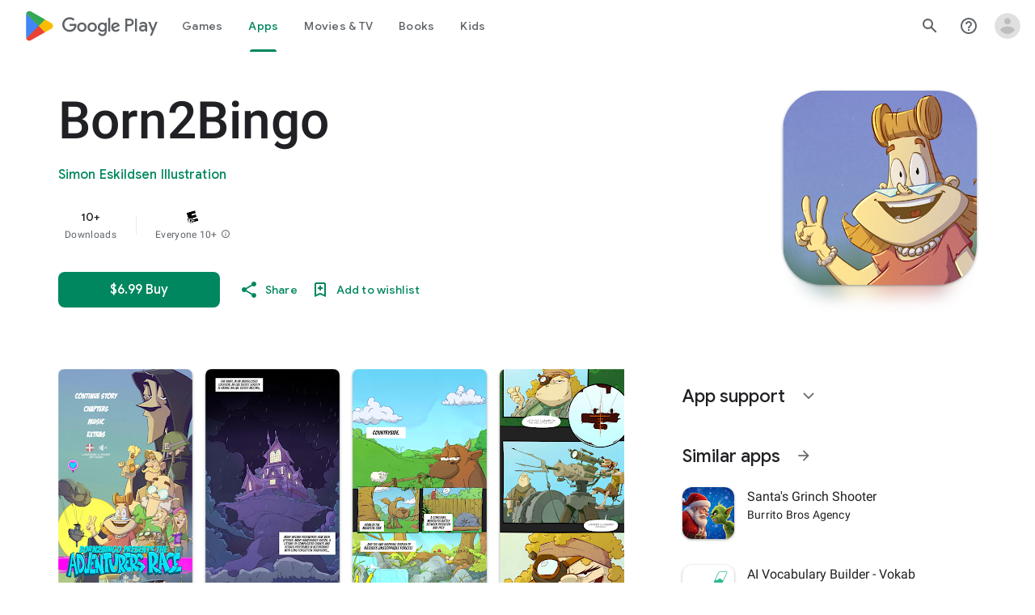

--- FILE ---
content_type: text/plain; charset=utf-8
request_url: https://play.google.com/play/log?format=json&authuser&proto_v2=true
body_size: -435
content:
["900000","1768730479057"]